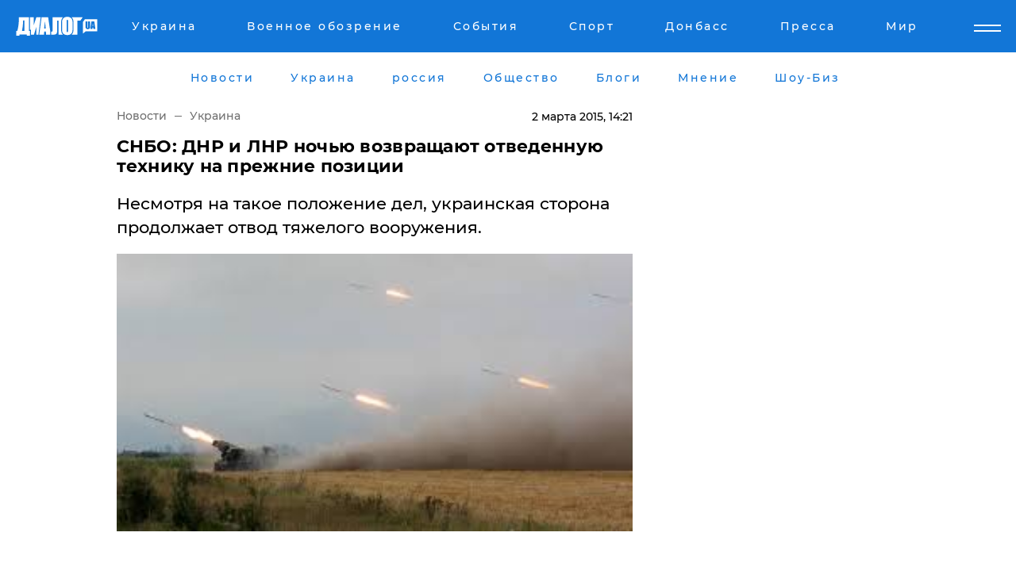

--- FILE ---
content_type: text/html; charset=UTF-8
request_url: https://www.dialog.ua/news/44329_1425298884
body_size: 11818
content:
<!DOCTYPE html>
<html xmlns="http://www.w3.org/1999/xhtml" dir="ltr" lang="ru" xmlns:og="http://ogp.me/ns#">
<head>
    <meta http-equiv="Content-Type" content="text/html; charset=utf-8" />
    <meta name="viewport" content="width=device-width, initial-scale=1">

    <title>СНБО: ДНР и ЛНР ночью возвращают отведенную технику на прежние позиции - | Диалог.UA</title>
    <meta name="description" content="Несмотря на такое положение дел, украинская сторона продолжает отвод тяжелого вооружения.">
    <meta name="keywords" content=", вооружение, отвод, техника, лысенко, режим прекращения огня укр нет, последние новости дня">
    <link rel="canonical" href="https://www.dialog.ua/news/44329_1425298884"/>
    
                        <link rel="amphtml" href="https://www.dialog.ua/news/44329_1425298884/amp">
            
     <meta http-equiv="x-dns-prefetch-control" content="on">
 <link rel="dns-prefetch" href="//google-analytics.com">
 <link rel="dns-prefetch" href="//connect.facebook.net">
 <link rel="dns-prefetch" href="//securepubads.g.doubleclick.net">
 <link rel="preconnect" href="//securepubads.g.doubleclick.net">
 <link rel="dns-prefetch" href="//cm.g.doubleclick.net">
 <link rel="preconnect" href="//cm.g.doubleclick.net">
 <link rel="dns-prefetch" href="//counter.yadro.ru">
 <link rel="dns-prefetch" href="//www.googletagmanager.com/">
 <link rel='dns-prefetch' href='https://ajax.googleapis.com'/>
    <meta name='yandex-verification' content='7fdab9f0679cc6c0'/>

    <!-- news_keywords (only for news/index) -->
            <meta name="news_keywords" content=", вооружение, отвод, техника, лысенко, режим прекращения огня укр нет, последние новости дня">
    
    <meta name="author" content="Dialog.ua">
    <link rel="shortcut icon" href="/favicon.ico">

            <link rel="stylesheet" href="/css/style.min.css?ver=12" type="text/css">
    
    <style>
        /** =================== MONTSERRAT =================== **/

        /** Montserrat Thin **/
        @font-face {
            font-family: "Montserrat";
            font-display: swap;
            font-weight: 100;
            font-style: normal;
            src: url("/css/fonts/Montserrat-Thin.woff2") format("woff2"),
            url("/css/fonts/Montserrat-Thin.woff") format("woff");
        }

        /** Montserrat Thin-Italic **/
        @font-face {
            font-family: "Montserrat";
            font-display: swap;
            font-weight: 100;
            font-style: italic;
            src: url("/css/fonts/Montserrat-ThinItalic.woff2") format("woff2"),
            url("/css/fonts/Montserrat-ThinItalic.woff") format("woff");
        }

        /** Montserrat Light **/
        @font-face {
            font-family: "Montserrat";
            font-display: swap;
            font-weight: 300;
            font-style: normal;
            src: url("/css/fonts/Montserrat-Light.woff2") format("woff2"),
            url("/css/fonts/Montserrat-Light.woff") format("woff");
        }

        /** Montserrat Light-Italic **/
        @font-face {
            font-family: "Montserrat";
            font-display: swap;
            font-weight: 300;
            font-style: italic;
            src: url("/css/fonts/Montserrat-LightItalic.woff2") format("woff2"),
            url("/css/fonts/Montserrat-LightItalic.woff") format("woff");
        }


        /** Montserrat Medium **/
        @font-face {
            font-family: "Montserrat";
            font-display: swap;
            font-weight: 500;
            font-style: normal;
            src: url("/css/fonts/Montserrat-Medium.woff2") format("woff2"),
            url("/css/fonts/Montserrat-Medium.woff") format("woff");
        }

        /** Montserrat Bold **/
        @font-face {
            font-family: "Montserrat";
            font-display: swap;
            font-weight: 600;
            font-style: normal;
            src: url("/css/fonts/Montserrat-Bold.woff2") format("woff2"),
            url("/css/fonts/Montserrat-Bold.woff") format("woff");
        }

        /** Montserrat ExtraBold **/
        @font-face {
            font-family: "Montserrat";
            font-display: swap;
            font-weight: 800;
            font-style: normal;
            src: url("/css/fonts/Montserrat-ExtraBold.woff2") format("woff2"),
            url("/css/fonts/Montserrat-ExtraBold.woff") format("woff");
        }
    </style>

    <!-- og meta -->
    <!-- Facebook Meta -->
    <meta property="fb:app_id" content="1010365385685044" />
    <meta property="og:url" content="https://www.dialog.ua/news/44329_1425298884?locale=ru" />
    <meta property="og:site_name" content="Диалог.UA" />
    <meta property="og:title" content='СНБО: ДНР и ЛНР ночью возвращают отведенную технику на прежние позиции' />
    <meta property="og:type" content="article">
    <meta property="og:description" content='Несмотря на такое положение дел, украинская сторона продолжает отвод тяжелого вооружения.' />
    <meta property="og:image" content="https://www.dialog.ua/images/news/be4eee47a9182af33cc228ab3c35c9e7.jpg" />
            <meta property="og:image:width" content="306" />
        <meta property="og:image:height" content="165" />
    <!-- Twitter Meta -->
<meta name="twitter:card" content="summary_large_image">
<meta name="twitter:site" content="@Dialog_UA">
<meta name="twitter:creator" content="@Dialog_UA">
<meta name="twitter:title" content="СНБО: ДНР и ЛНР ночью возвращают отведенную технику на прежние позиции">
<meta name="twitter:description" content="Несмотря на такое положение дел, украинская сторона продолжает отвод тяжелого вооружения.">
<meta name="twitter:image" content="https://www.dialog.ua/images/news/be4eee47a9182af33cc228ab3c35c9e7.jpg">
<meta name="twitter:domain" content="www.dialog.ua>">    <meta name="google-site-verification" content="jZKJrW_rC4oKR50hCSQ9LFM1XjJbWaQQnPgLYvrSx00" />

    <!-- Google tag (gtag.js) -->
    <script async src="https://www.googletagmanager.com/gtag/js?id=G-HJDW518ZWK" type="78cbb5db59f2015e21ef3bf1-text/javascript"></script>
    <script type="78cbb5db59f2015e21ef3bf1-text/javascript">
      window.dataLayer = window.dataLayer || [];
      function gtag(){dataLayer.push(arguments);}
      gtag('js', new Date());

      gtag('config', 'G-HJDW518ZWK');
    </script>
    
    <link rel="manifest" href="/manifest.json">

    <link rel="alternate" hreflang="ru" href="https://www.dialog.ua/news/44329_1425298884?locale=ru" />
    
    <link rel="apple-touch-icon" href="/img/apple-touch-icon.png">

    </head>
<body>
<div class="overlay"></div>

<div class="header_contn">
    <header class="sticky">
        <div class="container">
            <div class="header-content">
                <div class="header-logo">

                    
                    
                    <a href="https://www.dialog.ua" class="logo">
                        <img src="/css/images/logo.svg" class="logo-main" alt="" width="103" height="24">
                    </a>
                </div>

                <nav>
                    <div class="nav-menu">
                        <ul class="main-menu">
                                                                <li><a href="https://www.dialog.ua/ukraine"><span>Украина</span></a></li>
                                                                    <li><a href="https://www.dialog.ua/war"><span>Военное обозрение</span></a></li>
                                                                    <li><a href="https://daily.dialog.ua/"><span>События</span></a></li>
                                                                    <li><a href="https://sport.dialog.ua/"><span>Спорт</span></a></li>
                                                                    <li><a href="https://www.dialog.ua/tag/274"><span>Донбасс</span></a></li>
                                                                    <li><a href="https://www.dialog.ua/press-release"><span>Пресса</span></a></li>
                                                                    <li><a href="https://www.dialog.ua/world"><span>Мир</span></a></li>
                                                        </ul>
                    </div>

                    <span class="mask"></span>
                </nav>

            </div>
    </div>
    <!-- выпадающее меню -->
    <div class="mobile-nav-wrap" role="navigation">
        <div class="mobile-header-nav ">

            <div class="menu-content">

                <div class="mobile-menu-head">

                    <a class="mobile-menu-head__close" href="#">
                        <img src="/css/images/menu-close.svg" alt="">
                    </a>

                    <span class="mobile-menu-head__logo"><a href=""> <img src="/css/images/logo.svg" alt=""></a></span>

                    <div class="language-selection__mob-menu"><a href="">UA</a></div>
                </div>

                
                <div class="menu-column">
                                                                                <span class="menu-column__title">Главная</span>
                                        <ul>

                                                    <li><a href="https://www.dialog.ua/news"><span>Все новости</span></a></li>
                                                    <li><a href="https://www.dialog.ua/russia"><span>россия</span></a></li>
                                                    <li><a href="https://www.dialog.ua/world"><span>Мир</span></a></li>
                                                    <li><a href="https://www.dialog.ua/war"><span>Военное обозрение</span></a></li>
                                                    <li><a href="https://www.dialog.ua/science"><span>Наука и Техника</span></a></li>
                                                    <li><a href="https://www.dialog.ua/business"><span>Экономика</span></a></li>
                                                    <li><a href="https://www.dialog.ua/opinion"><span>Мнение</span></a></li>
                                                    <li><a href="https://www.dialog.ua/blogs"><span>Блоги</span></a></li>
                                                    <li><a href="https://www.dialog.ua/press-release"><span>Пресса</span></a></li>
                                                    <li><a href="https://showbiz.dialog.ua/"><span>Шоу-биз</span></a></li>
                                                    <li><a href="https://www.dialog.ua/health"><span>Здоровье</span></a></li>
                                                    <li><a href="https://www.dialog.ua/ukraine"><span>Украина</span></a></li>
                                                    <li><a href="https://sport.dialog.ua/"><span>Спорт</span></a></li>
                                                    <li><a href="https://www.dialog.ua/culture"><span>Культура</span></a></li>
                                                    <li><a href="https://www.dialog.ua/tag/304"><span>Беларусь</span></a></li>
                                            </ul>
                                    </div>
                
                <div class="menu-column">
                                        <span class="menu-column__title">Города</span>
                                        <ul>

                                                    <li><a href="https://www.dialog.ua/tag/18"><span>Донецк</span></a></li>
                                                    <li><a href="https://www.dialog.ua/tag/28"><span>Луганск</span></a></li>
                                                    <li><a href="https://www.dialog.ua/tag/23"><span>Киев</span></a></li>
                                                    <li><a href="https://www.dialog.ua/tag/29"><span>Харьков</span></a></li>
                                                    <li><a href="https://www.dialog.ua/tag/30"><span>Днепр</span></a></li>
                                                    <li><a href="https://www.dialog.ua/tag/34"><span>Львов</span></a></li>
                                                    <li><a href="https://www.dialog.ua/tag/33"><span>Одесса</span></a></li>
                                            </ul>
                                    </div>
                
                <div class="menu-column">
                                        <span class="menu-column__title">Война на Донбассе и в Крыму</span>
                                        <ul>

                                                    <li><a href="https://www.dialog.ua/tag/154"><span>"ДНР"</span></a></li>
                                                    <li><a href="https://www.dialog.ua/tag/156"><span>"ЛНР"</span></a></li>
                                                    <li><a href="https://www.dialog.ua/tag/2"><span>Оккупация Крыма</span></a></li>
                                                    <li><a href="https://www.dialog.ua/tag/27"><span>Новости Крыма</span></a></li>
                                                    <li><a href="https://www.dialog.ua/tag/274"><span>Донбасс</span></a></li>
                                                    <li><a href="https://www.dialog.ua/tag/116"><span>Армия Украины</span></a></li>
                                            </ul>
                                    </div>
                
                <div class="menu-column">
                                        <span class="menu-column__title">Лайф стайл</span>
                                        <ul>

                                                    <li><a href="https://www.dialog.ua/health"><span>Здоровье</span></a></li>
                                                    <li><a href="https://www.dialog.ua/donation.html"><span>Помощь проекту</span></a></li>
                                                    <li><a href="https://life.dialog.ua/"><span>Стиль Диалога</span></a></li>
                                                    <li><a href="https://showbiz.dialog.ua/"><span>Шоу-биз</span></a></li>
                                                    <li><a href="https://www.dialog.ua/culture"><span>Культура</span></a></li>
                                                    <li><a href="https://news.dialog.ua/"><span>Общество</span></a></li>
                                            </ul>
                                    </div>
                
                <div class="menu-column">
                                        <span class="menu-column__title">Преса</span>
                                        <ul>

                                                    <li><a href="https://www.dialog.ua/press-release"><span>Преса</span></a></li>
                                            </ul>
                                    </div>
                
                <div class="menu-column">
                                        <span class="menu-column__title">Авторское</span>
                                        <ul>

                                                    <li><a href="https://www.dialog.ua/opinion"><span>Мнение</span></a></li>
                                                    <li><a href="https://www.dialog.ua/blogs"><span>Блоги</span></a></li>
                                                    <li><a href="https://www.dialog.ua/tag/63"><span>ИноСМИ</span></a></li>
                                            </ul>
                                    </div>
                
            </div>

        </div>
    </div>

    
        <a class="mobile-menu-toggle js-toggle-menu hamburger-menu button" href="#">
            <span class="menu-item menu-item-1"></span>
            <span class="menu-item"></span>
        </a>

        <div class="language-selection language-selection--mobile">
            <a href="/ukr">
                UA            </a>
        </div>
    </header>
</div>


    <!-- MAIN PART -->
<main class="">
    <div class="container">

        <div class="top-content-menu">
            <div class="top-content-menu__nav">
                <ul>
                                                <li><a href="https://www.dialog.ua/news"><span>Новости</span></a></li>
                                                    <li><a href="https://www.dialog.ua/ukraine"><span>Украина</span></a></li>
                                                    <li><a href="https://www.dialog.ua/russia"><span>россия</span></a></li>
                                                    <li><a href="https://news.dialog.ua"><span>Общество</span></a></li>
                                                    <li><a href="https://www.dialog.ua/blogs"><span>Блоги</span></a></li>
                                                    <li><a href="https://www.dialog.ua/opinion"><span>Мнение</span></a></li>
                                                    <li><a href="https://showbiz.dialog.ua/"><span>Шоу-Биз</span></a></li>
                                        </ul>
            </div>

            <span class="mask"></span>
        </div>

        <div class="section-content section_news">

            
    <div class="main-content news_main_content">
        <div class="content content--new-inner news_content_blok  news_innner">



            
                
            
            <!-- update news button -->
            <div class="new-head">
                <script type="application/ld+json">
    {
        "@context": "http://schema.org",
        "@type": "NewsArticle",
        "mainEntityOfPage":{
            "@type":"WebPage",
            "@id":"https://www.dialog.ua/news/44329_1425298884?locale=ru"
        },
        "headline": "СНБО: ДНР и ЛНР ночью возвращают отведенную технику на прежние позиции",
                 "image": {
            "@type": "ImageObject",
            "representativeOfPage": "true",
            "url": "https://www.dialog.ua/images/news/be4eee47a9182af33cc228ab3c35c9e7.jpg",
            "width": 306,
            "height": 165        },
                    "datePublished": "2015-03-02T14:21:24+02:00",
                 "dateModified": "2015-03-02T14:21:24+02:00",
        
                "author": {
            "@type": "Organization",
            "name": "Dialog.ua"
        },
            
        "publisher": {
                "@type": "Organization",
                "name": "Dialog.ua",
                "logo": {
                    "@type": "ImageObject",
                    "url": "https://www.dialog.ua/img/publisher_logo.jpg",
                    "width": 309,
                    "height": 148
                }
            },

        "description": "Несмотря на такое положение дел, украинская сторона продолжает отвод тяжелого вооружения.",
        "articleBody": "Об этом во время брифинга в понедельник сообщил спикер СНБО Андрей Лысенко.Лысенко отметил, что ночью боевики возвращают тяжелую технику на прежние позиции. &quot;Везде, где боевики проводят показательный отвод тяжелой техники, - это либо передислокация на основные направления, где планируются атаки, или отвод и ночной приход вновь тяжелой техники&quot;, - отметил полковник.На уточняющий вопрос об отводе тяжелой техники украинской стороной, полковник сказал, что процесс продолжается.&quot;Если ситуация не будет ухудшаться, то украинская сторона и дальше будет отводить тяжелые вооружения. Однако говорить об этом еще рано&quot;, - отметил Лысенко.Он объяснил, что террористы нарушают режим прекращения огня. &quot;Мы каждый день наблюдаем нарушение режима прекращения огня, в том числе с применением тяжелого вооружения, которое боевики должны были уже отвести от передовой&quot;, - отметил он.Полковник объяснил, что террористы формируют крупные группировки на Авдеевском, Луганском и Мариупольском направлениях.Он уточнил, что на Мариупольском участке находится 1 батальонно-техническая группа боевиков, усиленная бронетехникой.Как сообщал Dialog.ua ранее,&amp;nbsp;за сутки в зоне АТО погиб один силовик, еще 4 ранены.Об этом сообщил спикер СНБО Андрей Лысенко.По его словам, самыми горячими точками в зоне АТО остаются Авдеевка и Пески.&quot;Наши позиции более 10 раз были обстреляны боевиками из стрелкового оружия, гранатометов, минометов и артиллерии. Также работал снайпер противника&quot;, - заявил Лысенко.Конфликт на востоке Украины (Донбасс)В начале апреля 2014 года начались боевые действия между представителями ДНР\\ЛНР, не разделяющими взгляды представителей Евромайдана и политику Киева и вооруженными силами Украины. Позже украинская сторона объявила конфликт Антитеррористической операцией (АТО), а к украинской армии примкнули добровольческие батальоны. 10 сентября Андерс Фог Расмуссен, являющийся на тот момент генеральным секретарем НАТО, заявил, что среди повстанцев с востока Украины были замечены российские военнослужащие и регулярная армия РФ. В Верховной Раде Украины неоднократно сообщали о поставках тяжелой техники и вооружения для боевых формирования Донбасса из России. В свою очередь, 28 сентября глава МИД РФ Сергей Лавров заявил, что на стороне ДНР и ЛНР воюют лишь добровольцы из РФ.На сегодняшний день правительство самопровозглашенной Донецкой народной республики базируется на территории города Донецка. Официальная администрация Донецкой области расположена на территории трех городов Донецкой области -городов Мариуполь, Краматорск и Славянск.",
        "keywords": "вооружение, отвод, техника, лысенко, режим прекращения огня"
        }

</script>
                
<script type="application/ld+json">
    {
        "@context": "http://schema.org",
        "@type": "BreadcrumbList",
        "itemListElement": [
            {
                "@type": "ListItem",
                "position": 1,
                "item": {
                    "@id": "https://www.dialog.ua",
                    "name": "Главная"
                }
            },
            {
                "@type": "ListItem",
                "position": 2,
                "item": {
                    "@id": "https://www.dialog.ua/ukraine",
                    "name": "Украина"
                }
            }
        ]
    }
</script>

                
                    <div class="breadcrumbs">
                        <a href="https://www.dialog.ua">
                            Новости                        </a>
                        <span class="sep"></span>
                        <a href="/ukraine">Украина</a>
                    </div>

                

                
                <span class="new-head__date">
                    2 марта 2015, 14:21                </span>
            </div>

            
            <div class="new-inner inner_news">

                <h1>СНБО: ДНР и ЛНР ночью возвращают отведенную технику на прежние позиции</h1>

                <p class="preview">Несмотря на такое положение дел, украинская сторона продолжает отвод тяжелого вооружения.</p>

                <p><img src="https://www.dialog.ua/images/news/be4eee47a9182af33cc228ab3c35c9e7.jpg" alt="СНБО: ДНР и ЛНР ночью возвращают отведенную технику на прежние позиции" /></p>
                
                        <div class="banner banner--news align-center align-center" style="">
        <script async src="https://pagead2.googlesyndication.com/pagead/js/adsbygoogle.js?client=ca-pub-3695032019363550" crossorigin="anonymous" type="78cbb5db59f2015e21ef3bf1-text/javascript"></script>
<!-- Под фото новость Десктоп -->
<ins class="adsbygoogle"
     style="display:block"
     data-ad-client="ca-pub-3695032019363550"
     data-ad-slot="1996806517"
     data-ad-format="auto"
     data-full-width-responsive="true"></ins>
<script type="78cbb5db59f2015e21ef3bf1-text/javascript">
     (adsbygoogle = window.adsbygoogle || []).push({});
</script>    </div>
                
                

                                                    
                
                <p>Об этом во время брифинга в понедельник сообщил спикер СНБО Андрей Лысенко.</p><p>Лысенко отметил, что ночью боевики возвращают тяжелую технику на прежние позиции. "Везде, где боевики проводят показательный отвод тяжелой техники, - это либо передислокация на основные направления, где планируются атаки, или отвод и ночной приход вновь тяжелой техники", - отметил полковник.</p>        <div class="news-content-ad align-center" style="">
        <script async src="https://pagead2.googlesyndication.com/pagead/js/adsbygoogle.js?client=ca-pub-3695032019363550" crossorigin="anonymous" type="78cbb5db59f2015e21ef3bf1-text/javascript"></script>
<!-- В тело новости проверка Диалог -->
<ins class="adsbygoogle"
     style="display:block"
     data-ad-client="ca-pub-3695032019363550"
     data-ad-slot="7403794482"
     data-ad-format="auto"
     data-full-width-responsive="true"></ins>
<script type="78cbb5db59f2015e21ef3bf1-text/javascript">
     (adsbygoogle = window.adsbygoogle || []).push({});
</script>    </div>
<p>На уточняющий вопрос об отводе тяжелой техники украинской стороной, полковник сказал, что процесс продолжается.</p><p>"Если ситуация не будет ухудшаться, то украинская сторона и дальше будет отводить тяжелые вооружения. Однако говорить об этом еще рано", - отметил Лысенко.</p><p>Он объяснил, что террористы нарушают режим прекращения огня. "Мы каждый день наблюдаем нарушение режима прекращения огня, в том числе с применением тяжелого вооружения, которое боевики должны были уже отвести от передовой", - отметил он.</p><p>Полковник объяснил, что террористы формируют крупные группировки на Авдеевском, Луганском и Мариупольском направлениях.</p><p>Он уточнил, что на Мариупольском участке находится 1 батальонно-техническая группа боевиков, усиленная бронетехникой.</p><p>Как сообщал Dialog.ua ранее,&nbsp;<a href="http://www.dialog.ua/news/44317_1425294482">за сутки в зоне АТО погиб один силовик, еще 4 ранены.</a></p><p>Об этом сообщил спикер СНБО Андрей Лысенко.</p><p>По его словам, самыми горячими точками в зоне АТО остаются Авдеевка и Пески.</p><p>"Наши позиции более 10 раз были обстреляны боевиками из стрелкового оружия, гранатометов, минометов и артиллерии. Также работал снайпер противника", - заявил Лысенко.</p><p><strong><em>Конфликт на востоке Украины (Донбасс)</em></strong></p><p>В начале апреля 2014 года начались боевые действия между представителями ДНР\ЛНР, не разделяющими взгляды представителей Евромайдана и политику Киева и вооруженными силами Украины. Позже украинская сторона объявила конфликт Антитеррористической операцией (АТО), а к украинской армии примкнули добровольческие батальоны. 10 сентября Андерс Фог Расмуссен, являющийся на тот момент генеральным секретарем НАТО, заявил, что среди повстанцев с <a href="http://www.dialog.ua/tag/127">востока Украины</a> были замечены российские военнослужащие и регулярная армия РФ. В Верховной Раде Украины неоднократно сообщали о поставках тяжелой техники и вооружения для боевых формирования Донбасса из России. В свою очередь, 28 сентября глава МИД РФ Сергей Лавров заявил, что на стороне ДНР и ЛНР воюют лишь добровольцы из РФ.</p><p>На сегодняшний день правительство самопровозглашенной Донецкой народной республики базируется на территории <a href="http://www.dialog.ua/admin/news/%D0%92%D0%BE%D1%81%D1%82%D0%BE%D0%BA%20%D0%BA%D0%BE%D0%BD%D1%84%D0%BB%D0%B8%D0%BA%D1%82%20%28%D0%94%D0%BE%D0%BD%D0%B1%D0%B0%D1%81%D1%81%29%20%D0%92%20%D0%BD%D0%B0%D1%87%D0%B0%D0%BB%D0%B5%20%D0%B0%D0%BF%D1%80%D0%B5%D0%BB%D1%8F%20%D0%BD%D0%B0%D1%87%D0%B0%D0%BB%D0%B8%D1%81%D1%8C%20%D0%B1%D0%BE%D0%B5%D0%B2%D1%8B%D0%B5%20%D0%B4%D0%B5%D0%B9%D1%81%D1%82%D0%B2%D0%B8%D1%8F%20%D0%BC%D0%B5%D0%B6%D0%B4%D1%83%20%D0%BF%D0%BE%D0%B2%D1%81%D1%82%D0%B0%D0%BD%D1%86%D0%B0%D0%BC%D0%B8%20%D1%81%20%D0%B2%D0%BE%D1%81%D1%82%D0%BE%D0%BA%D0%B0%20%D0%A3%D0%BA%D1%80%D0%B0%D0%B8%D0%BD%D1%8B%20%28%D0%94%D0%BE%D0%BD%D0%B5%D1%86%D0%BA%D0%B0%D1%8F%20%D0%B8%20%D0%9B%D1%83%D0%B3%D0%B0%D0%BD%D1%81%D0%BA%D0%B0%20%D0%BE%D0%B1%D0%BB%D0%B0%D1%81%D1%82%D1%8C%29,%20%D0%BD%D0%B5%20%D1%80%D0%B0%D0%B7%D0%B4%D0%B5%D0%BB%D1%8F%D1%8E%D1%89%D0%B8%D0%BC%D0%B8%20%D0%B2%D0%B7%D0%B3%D0%BB%D1%8F%D0%B4%D1%8B%20%D0%BF%D1%80%D0%B5%D0%B4%D1%81%D1%82%D0%B0%D0%B2%D0%B8%D1%82%D0%B5%D0%BB%D0%B5%D0%B9%20%D0%95%D0%B2%D1%80%D0%BE%D0%BC%D0%B0%D0%B9%D0%B4%D0%B0%D0%BD%D0%B0%20%D0%B8%20%D0%BF%D0%BE%D0%BB%D0%B8%D1%82%D0%B8%D0%BA%D1%83%20%D0%9A%D0%B8%D0%B5%D0%B2%D0%B0%20%D0%B8%20%D0%B2%D0%BE%D0%BE%D1%80%D1%83%D0%B6%D0%B5%D0%BD%D0%BD%D1%8B%D0%BC%D0%B8%20%D1%81%D0%B8%D0%BB%D0%B0%D0%BC%D0%B8%20%D0%A3%D0%BA%D1%80%D0%B0%D0%B8%D0%BD%D1%8B.%20%D0%9F%D0%BE%D0%B7%D0%B6%D0%B5,%20%D1%83%D0%BA%D1%80%D0%B0%D0%B8%D0%BD%D1%81%D0%BA%D0%B0%D1%8F%20%D1%81%D1%82%D0%BE%D1%80%D0%BE%D0%BD%D0%B0%20%D0%BE%D0%B1%D0%BE%D0%B7%D0%BD%D0%B0%D1%87%D0%B8%D0%BB%D0%B0%20%D0%B2%D0%BE%D0%B5%D0%BD%D0%BD%D1%8B%D0%B9%20%D0%BA%D0%BE%D0%BD%D1%84%D0%BB%D0%B8%D0%BA%D1%82%20%D0%BA%D0%B0%D0%BA%20%D0%90%D0%BD%D1%82%D0%B8%D1%82%D0%B5%D1%80%D1%80%D0%BE%D1%80%D0%B8%D1%81%D1%82%D0%B8%D1%87%D0%B5%D1%81%D0%BA%D1%83%D1%8E%20%D0%BE%D0%BF%D0%B5%D1%80%D0%B0%D1%86%D0%B8%D1%8E%20%28%D0%90%D0%A2%D0%9E%29,%20%D0%B0%20%D0%BA%20%D1%83%D0%BA%D1%80%D0%B0%D0%B8%D0%BD%D1%81%D0%BA%D0%BE%D0%B9%20%D0%B0%D1%80%D0%BC%D0%B8%D0%B8%20%D0%BF%D1%80%D0%B8%D0%BC%D0%BA%D0%BD%D1%83%D0%BB%D0%B8%20%D0%B4%D0%BE%D0%B1%D1%80%D0%BE%D0%B2%D0%BE%D0%BB%D1%8C%D1%87%D0%B5%D1%258">города Донецка</a>. Официальная администрация Донецкой области расположена на территории трех городов Донецкой области -<a href="http://www.dialog.ua/tag/130">городов Мариуполь</a>, <a href="http://www.dialog.ua/tag/129">Краматорск</a> и <a href="http://www.dialog.ua/tag/128">Славянск.</a></p>
                                                                </div>

                            <div class="tags">
                                            <a target="_blank" href="https://www.dialog.ua/tag/116">Армия Украины (ВСУ)</a>                                            <a target="_blank" href="https://www.dialog.ua/tag/127">Восток Украины</a>                                            <a target="_blank" href="https://www.dialog.ua/tag/154"> "ДНР" </a>                                            <a target="_blank" href="https://www.dialog.ua/tag/156">"ЛНР"</a>                                            <a target="_blank" href="https://www.dialog.ua/tag/171">СНБО</a>                                            <a target="_blank" href="https://www.dialog.ua/tag/382">Перемирие на Донбассе</a>                                    </div>
            
            <div class="share">
                <div class="socials">
                    <button class="open-comments mobile-hide">+ Добавить Комментарий</button>
                    <div class="shareaholic-canvas" data-app="share_buttons" data-app-id="26969635"></div>
                </div>
            </div>

            
            
                        <div class="banner mobile-hide align-center" style="width: 650px;">
        <!-- Вниз новости НВ Дизайн Диалог Декстоп -->
<ins class="adsbygoogle"
     style="display:block"
     data-ad-client="ca-pub-3660307541539783"
     data-ad-slot="3521732345"
     data-ad-format="auto"
     data-full-width-responsive="true"></ins>
<script type="78cbb5db59f2015e21ef3bf1-text/javascript">
     (adsbygoogle = window.adsbygoogle || []).push({});
</script>    </div>
                
            



            
                            <h2 class="margin-small"><a href="https://www.dialog.ua/news">Последние новости</a></h2>
<div class="news last-news">
    
        <div class="new-item">
            <p>
                <a href="https://www.dialog.ua/world/327606_1769233777">Во Франции заявили, что не покупают американское оружие для Украины в рамках механизма PURL</a>                            </p>
            <span class="new-item__time">08:09</span>
        </div>

    
        <div class="new-item">
            <p>
                <a href="https://www.dialog.ua/world/327605_1769222031">Стармер требует извинений от Трампа за приуменьшение роли британских солдат в Афганистане – СМИ </a>                            </p>
            <span class="new-item__time">07:33</span>
        </div>

    
        <div class="new-item">
            <p>
                <a href="https://www.dialog.ua/ukraine/327603_1769216074">В Виннице фейковый "Добровольческий батальон" отбивал уклонистов у групп ТЦК </a>                            </p>
            <span class="new-item__time">07:10</span>
        </div>

    
        <div class="new-item">
            <p>
                <a href="https://www.dialog.ua/war/327602_1769215795"><strong>Украина получит от США артиллерийские снаряды с лазерным наведением – Минобороны</strong></a>                            </p>
            <span class="new-item__time">06:22</span>
        </div>

    
        <div class="new-item">
            <p>
                <a href="https://www.dialog.ua/world/327601_1769215387">Мексика может прекратить поставлять нефть Кубе из-за давления США - Reuters</a>                            </p>
            <span class="new-item__time">06:05</span>
        </div>

    
        <div class="new-item">
            <p>
                <a href="https://www.dialog.ua/ukraine/327604_1769218709"><strong>В Харькове армия РФ дронами ударила по больнице и роддому: что сейчас известно </strong></a>                            </p>
            <span class="new-item__time">04:05</span>
        </div>

    
        <div class="new-item">
            <p>
                <a href="https://www.dialog.ua/world/327600_1769199074"><strong>Уиткофф – рядом с Умеровым и Будановым, Кушнер – возле начальника ГРУ РФ: появились первые кадры встречи в ОАЭ </strong></a>                            </p>
            <span class="new-item__time">22:22</span>
        </div>

    
        <div class="new-item">
            <p>
                <a href="https://www.dialog.ua/war/327599_1769197004">В ВС Чехии озвучили позицию по передаче Украине боевых самолетов L-159</a>                            </p>
            <span class="new-item__time">21:46</span>
        </div>

    
        <div class="new-item">
            <p>
                <a href="https://www.dialog.ua/ukraine/327598_1769193696"><strong>Переговорщики Украины, США и России провели "важный разговор" в Абу-Даби – Зеленский</strong></a>                            </p>
            <span class="new-item__time">20:47</span>
        </div>

    
        <div class="new-item">
            <p>
                <a href="https://www.dialog.ua/opinion/327592_1769186253">Исторический поворот в Давосе: конец послевоенного порядка, ошибка Путина и шанс для Украины</a>                            </p>
            <span class="new-item__time">20:46</span>
        </div>

    
        <div class="new-item">
            <p>
                <a href="https://www.dialog.ua/ukraine/327597_1769190163"><strong>Его "любят США" – американцы назвали "козырь" Украины на переговорах в Абу-Даби</strong></a>                            </p>
            <span class="new-item__time">19:55</span>
        </div>

    
        <div class="new-item">
            <p>
                <a href="https://sport.dialog.ua/327596_1769188180">Эстонию лишили крупного спортивного турнира из-за принципиальной позиции по России и Беларуси  </a>                            </p>
            <span class="new-item__time">19:19</span>
        </div>

    
        <div class="new-item">
            <p>
                <a href="https://www.dialog.ua/war/327595_1769187926">​Бюджет Нижнего Новгорода за ночь: ГУР раскрыла цену атаки России по Украине</a>                            </p>
            <span class="new-item__time">19:15</span>
        </div>

    
        <div class="new-item">
            <p>
                <a href="https://www.dialog.ua/russia/327594_1769187049"><strong>​Коллапс на Северном флоте: Мурманск и Североморск в тотальном блэкауте</strong></a>                <span class="new-item__icon"><img src="/css/images/video-icon.svg" class="video-icon" alt=""></span>            </p>
            <span class="new-item__time">18:59</span>
        </div>

    
        <div class="new-item">
            <p>
                <a href="https://sport.dialog.ua/327593_1769186446">Украина ответила на мерзкий поступок россиянина из сборной Армении на Евро-2026 по футзалу </a>                            </p>
            <span class="new-item__time">18:49</span>
        </div>

    
        <div class="new-item">
            <p>
                <a href="https://www.dialog.ua/russia/327591_1769185551"><strong>Кадыров умирает, Кремль ищет ему замену, чтобы не потерять Чечню, - СМИ</strong></a>                            </p>
            <span class="new-item__time">18:37</span>
        </div>

    
        <div class="new-item">
            <p>
                <a href="https://www.dialog.ua/war/327590_1769184292">​Z-блогеров взволновали слова нового министра обороны Украины Федорова: "Это будет беспилотная мельница"</a>                <span class="new-item__icon"><img src="/css/images/video-icon.svg" class="video-icon" alt=""></span>            </p>
            <span class="new-item__time">18:12</span>
        </div>

    
        <div class="new-item">
            <p>
                <a href="https://www.dialog.ua/world/327589_1769183047">На США надвигается "чудовищный" шторм: 240 млн человек готовятся к опасному обледенению, полки магазинов пустеют </a>                            </p>
            <span class="new-item__time">17:52</span>
        </div>

    
        <div class="new-item">
            <p>
                <a href="https://www.dialog.ua/war/327588_1769182022"><strong>Полный дроновый контроль поля боя: Федоров анонсировал революционный проект Mission Control</strong></a>                <span class="new-item__icon"><img src="/css/images/video-icon.svg" class="video-icon" alt=""></span>            </p>
            <span class="new-item__time">17:42</span>
        </div>

    
        <div class="new-item">
            <p>
                <a href="https://www.dialog.ua/war/327587_1769180945">Армия РФ "уронила" 500-тонную авиабомбу у жилых домов Белгорода: эвакуированы 1600 жителей</a>                            </p>
            <span class="new-item__time">17:22</span>
        </div>

    


</div>

<div class="show-more  show-more--margin show-more--large show-more--last-categories active_more">
    <a href="#">Смотреть ещё</a>
</div>
<form class="load_more_data">
    <input type="hidden" name="offset" value="40">
    <input type="hidden" name="limit" value="8">
    <input type="hidden" name="location" value="1" >
    <input type="hidden" name="locale" value="ru" >
    
        </form>

            

            
                
            

        </div>

        <aside>


            
                        <div class="banner align-center" style="width: 300px;">
        <script async src="https://pagead2.googlesyndication.com/pagead/js/adsbygoogle.js" type="78cbb5db59f2015e21ef3bf1-text/javascript"></script>
<!-- Правая колонка проверка 300 Диалог -->
<ins class="adsbygoogle"
     style="display:block"
     data-ad-client="ca-pub-3660307541539783"
     data-ad-slot="4092939786"
     data-ad-format="auto"
     data-full-width-responsive="true"></ins>
<script type="78cbb5db59f2015e21ef3bf1-text/javascript">
     (adsbygoogle = window.adsbygoogle || []).push({});
</script>    </div>

            
            <h2><a href="https://www.dialog.ua">Главные новости</a></h2>

            <div class="side-news">

                
                <div class="new-side-item">
    <p><a href="https://www.dialog.ua/world/327600_1769199074">Уиткофф – рядом с Умеровым и Будановым, Кушнер – возле начальника ГРУ РФ: появились первые кадры встречи в ОАЭ </a></p>
</div>
                                <div class="new-side-item">
            <p><a href="https://www.dialog.ua/war/327599_1769197004">В ВС Чехии озвучили позицию по передаче Украине боевых самолетов L-159</a></p>
        </div>
            <div class="new-side-item">
            <p><a href="https://www.dialog.ua/ukraine/327598_1769193696">Переговорщики Украины, США и России провели "важный разговор" в Абу-Даби – Зеленский</a></p>
        </div>
            <div class="new-side-item">
            <p><a href="https://www.dialog.ua/ukraine/327597_1769190163">Его "любят США" – американцы назвали "козырь" Украины на переговорах в Абу-Даби</a></p>
        </div>
            <div class="new-side-item">
            <p><a href="https://www.dialog.ua/war/327595_1769187926">​Бюджет Нижнего Новгорода за ночь: ГУР раскрыла цену атаки России по Украине</a></p>
        </div>
            <div class="new-side-item">
            <p><a href="https://www.dialog.ua/russia/327594_1769187049">​Коллапс на Северном флоте: Мурманск и Североморск в тотальном блэкауте</a></p>
        </div>
            <div class="new-side-item">
            <p><a href="https://sport.dialog.ua/327593_1769186446">Украина ответила на мерзкий поступок россиянина из сборной Армении на Евро-2026 по футзалу </a></p>
        </div>
            <div class="new-side-item">
            <p><a href="https://www.dialog.ua/russia/327591_1769185551">Кадыров умирает, Кремль ищет ему замену, чтобы не потерять Чечню, - СМИ</a></p>
        </div>
            <div class="new-side-item">
            <p><a href="https://www.dialog.ua/war/327590_1769184292">​Z-блогеров взволновали слова нового министра обороны Украины Федорова: "Это будет беспилотная мельница"</a></p>
        </div>
    
                            </div>

            
                        <div class="banner align-center" style="">
        <script async src="https://pagead2.googlesyndication.com/pagead/js/adsbygoogle.js?client=ca-pub-3695032019363550" crossorigin="anonymous" type="78cbb5db59f2015e21ef3bf1-text/javascript"></script>
<!-- Мобильный низ новости Диалог -->
<ins class="adsbygoogle"
     style="display:block"
     data-ad-client="ca-pub-3695032019363550"
     data-ad-slot="4039264547"
     data-ad-format="auto"
     data-full-width-responsive="true"></ins>
<script type="78cbb5db59f2015e21ef3bf1-text/javascript">
     (adsbygoogle = window.adsbygoogle || []).push({});
</script>    </div>

            



                        <h2>Мнения</h2>

<div class="opinions users-side">

                <div class="user-item">
                                        <a href="https://www.dialog.ua/person/Social_Media" class="user-item__head">
                                            <span class="user-item__avatar">
                            <img width="42px" height="42px" data-src="/images/person/5dec9b454fcbbe8605897d97471c6539.jpg" src="" />                        </span>
                                        <span class="user-item__name">
                                            <span>Сеть</span>
                                            <span></span></span>
                </a>
            
            <p>

                                    <a href="https://www.dialog.ua/opinion/327592_1769186253"><span>Исторический поворот в Давосе: конец послевоенного порядка, ошибка Путина и шанс для Украины</span></a>
                
            </p>

        </div>
            <div class="user-item">
                                        <a href="https://www.dialog.ua/person/Social_Media" class="user-item__head">
                                            <span class="user-item__avatar">
                            <img width="42px" height="42px" data-src="/images/person/5dec9b454fcbbe8605897d97471c6539.jpg" src="" />                        </span>
                                        <span class="user-item__name">
                                            <span>Сеть</span>
                                            <span></span></span>
                </a>
            
            <p>

                                    <a href="https://www.dialog.ua/opinion/327576_1769176260"><span>Зачем Путин направил военных на переговоры с Украиной: аналитики раскрыли замысел Кремля </span></a>
                
            </p>

        </div>
            <div class="user-item">
                                        <a href="https://www.dialog.ua/person/Vitaly_Portnikov" class="user-item__head">
                                            <span class="user-item__avatar">
                            <img width="42px" height="42px" data-src="/images/person/4d859ef024bad660d7632e1e8c15b808.jpg" src="" />                        </span>
                                        <span class="user-item__name">
                                            <span>Виталий Портников</span>
                                            <span><p>Украинский журналист, писатель и публицист</p></span></span>
                </a>
            
            <p>

                                    <a href="https://www.dialog.ua/opinion/327547_1769119142"><span>Портников раскрыл планы Путина на период до 2029 года, частью которых является трехсторонняя встреча в ОАЭ</span></a>
                
            </p>

        </div>
    </div>

<div class="show-more show-more--left show-more--margin">
    <a href="https://www.dialog.ua/opinion">Смотреть ещё</a>
</div>


<h2>Блоги</h2>

<div class="blogs users-side">
                <div class="user-item">
                            <a href="https://www.dialog.ua/person/Oleg_Zhdanov" class="user-item__head">
                                            <span class="user-item__avatar">
                            <img width="42px" height="42px" data-src="/images/person/c99f12aba18f2d5cd35454758b5361e8.jpg" src="" />                        </span>
                                        <span class="user-item__name">
                                            <span>Олег Жданов</span>
                                            <span><p>Военный эксперт,&nbsp;полковник запаса, блогер</p></span></span>
                </a>
                        <p>
                                    <a href="https://www.dialog.ua/blogs/327545_1769111112"><span>Жданов озвучил важную информацию по войне и ее завершению: "Нам этого никто не говорит"</span></a>
                
            </p>
        </div>
            <div class="user-item">
                            <a href="https://www.dialog.ua/person/Vitaly_Portnikov" class="user-item__head">
                                            <span class="user-item__avatar">
                            <img width="42px" height="42px" data-src="/images/person/4d859ef024bad660d7632e1e8c15b808.jpg" src="" />                        </span>
                                        <span class="user-item__name">
                                            <span>Виталий Портников</span>
                                            <span><p>Украинский журналист, писатель и публицист</p></span></span>
                </a>
                        <p>
                                    <a href="https://www.dialog.ua/blogs/327410_1768916980"><span>Портников объяснил, зачем Трамп пригласил Путина в "Совет мира": "В этом решение есть серьезная ловушка"</span></a>
                
            </p>
        </div>
            <div class="user-item">
                            <a href="https://www.dialog.ua/person/Yurii_Shvets" class="user-item__head">
                                            <span class="user-item__avatar">
                            <img width="42px" height="42px" data-src="/images/person/1e2f8d91edbeac4b9be094576524e19b.jpg" src="" />                        </span>
                                        <span class="user-item__name">
                                            <span>Юрий Швец</span>
                                            <span><p>Экономический и военный аналитик</p></span></span>
                </a>
                        <p>
                                    <a href="https://www.dialog.ua/blogs/327403_1768910315"><span>Швец намекнул, что к Путину вместо "черного лебедя" может "прилететь" более серьезная "птица": "Началось"</span></a>
                
            </p>
        </div>
    </div>
<div class="show-more show-more--left show-more--margin">
    <a href="https://www.dialog.ua/blogs">Смотреть ещё</a>
</div>
            
            
                
            

        </aside>


    </div>
</div>

    </div>

    

    <div class="container">
        <div class="bottom-menu">
            <div class="bottom-menu__left">
                <span class="dialog-logo">
                    <img width="113px" height="26px" data-src="/css/images/logo-dark.svg" src="" />                </span>
                <span class="copy">© 2026, Диалог.ua<br>Все права защищены. </span>
            </div>
            <div class="bottom-menu__ul">
                <ul>
                    <li class="dialog-logo--show">
                        <img width="113px" height="20px" data-src="/css/images/logo-dark.svg" src="" />                    </li>
                                            <li><a href="https://www.dialog.ua/news"><span>Новости</span></a></li>
                                            <li><a href="https://www.dialog.ua/ukraine"><span>Украина</span></a></li>
                                            <li><a href="https://www.dialog.ua/russia"><span>россия</span></a></li>
                                            <li><a href="https://news.dialog.ua"><span>Общество</span></a></li>
                                            <li><a href="https://www.dialog.ua/blogs"><span>Блоги</span></a></li>
                                            <li><a href="https://www.dialog.ua/opinion"><span>Мнение</span></a></li>
                                            <li><a href="https://showbiz.dialog.ua/"><span>Шоу-Биз</span></a></li>
                                            <li><a href="https://www.dialog.ua/press-release"><span>Пресса</span></a></li>
                                            <li><a href="https://www.dialog.ua/world"><span>Мир</span></a></li>
                                            <li><a href="https://www.dialog.ua/business"><span>Экономика</span></a></li>
                                            <li><a href="https://www.dialog.ua/war"><span>Военное Обозрение</span></a></li>
                                            <li><a href="https://life.dialog.ua/"><span>Стиль</span></a></li>
                                            <li><a href="https://www.dialog.ua/tag/274"><span>Новости Донбасса</span></a></li>
                                            <li><a href="https://sport.dialog.ua/"><span>Спорт</span></a></li>
                                            <li><a href="https://dialog.ua/tag/71"><span>США</span></a></li>
                                            <li><a href="https://showbiz.dialog.ua"><span>Шоубиз</span></a></li>
                                    </ul>
            </div>
        </div>
    </div>
</main>



<!-- FOOTER -->
<footer>
    <div class="container">
        <div class="footer-content">

            <ul class="footer-menu">
                <li><a href="https://www.dialog.ua/about.html">О проекте</a></li>
                <li><a href="https://www.dialog.ua/editorial.html">Редакция</a></li>
                <li><a href="https://www.dialog.ua/contacts.html">Контакты</a></li>
                <li><a href="https://www.dialog.ua/adv.html">Реклама</a></li>
                <li><a href="https://www.dialog.ua/credits.html">Персональные данные</a></li>
                <li><a href="https://www.dialog.ua/privacypolicy.html">Защита персональных данных</a></li>

            </ul>
            <span class="footer-text">Использование материалов разрешается при условии ссылки (для интернет-изданий - гиперссылки) на "<a href="https://www.dialog.ua">Диалог.ua</a>" не ниже третьего абзаца.</span>
            <span class="copy">
                    © 2026, <span>Диалог.ua.</span> Все права защищены.                </span>
        </div>

    </div>
</footer>

<!-- <div class="cookie-policy">
    <p class="cookie-policy-title">Про использование cookies</p>
    <p class="cookie-policy-text">Продолжая просматривать www.dialog.ua вы подтверждаете, что ознакомились с Правилами
        пользования сайтом и соглашаетесь на использование файлов cookies</p>
    <div class="cookie-policy-buttons">
        <a href="https://www.dialog.ua/privacypolicy.html" class="cookie-info-link ">Про файлы cookies</a>
        <button class="cookie-accept-btn">Соглашаюсь</button>
    </div>
    <button class="close-btn"></button>
</div> -->

<script defer src="/js/jquery-3.2.1.min.js" type="78cbb5db59f2015e21ef3bf1-text/javascript"></script>

<script async type="78cbb5db59f2015e21ef3bf1-text/javascript">
    var scripts = document.getElementsByTagName('script');
    var script = scripts[scripts.length - 1];

    if (document.body.clientWidth >= 1024) {
        setTimeout(function () {
            script.outerHTML += '<script src="/js/desktop-scripts.js"></sc' + 'ript>';
        }, 500);
    } else {
        setTimeout(function () {
            script.outerHTML += '<script src="/js/mobile-scripts.js"></sc' + 'ript>';
        }, 500);
    }
</script>
<script defer src="/js/scripts.js?ver=5" type="78cbb5db59f2015e21ef3bf1-text/javascript"></script>

<script type="78cbb5db59f2015e21ef3bf1-text/javascript">

    function buildScript(src, attributes) {
        var script = document.createElement('script');
        script.src = src;
        for (key in attributes) {
            script[key] = attributes[key];
        }
        document.body.appendChild(script);
    }

    function downloadJSAtOnload() {
                (function () {
            var script = document.createElement('script');
            script.src = "https://pagead2.googlesyndication.com/pagead/js/adsbygoogle.js";
                        script.async = true;
                        document.body.appendChild(script);
        })();
        
        
                buildScript("https://platform.twitter.com/widgets.js", {async: true});
        buildScript("//www.instagram.com/embed.js", {async: true});
                /*buildScript("//dsms0mj1bbhn4.cloudfront.net/assets/pub/shareaholic.js",
            { async:true,
              "data-shr-siteid": "9a6d8903fd66a0407e4ed9a92f28cdcd",
              "data-cfasync": false,
            }
            );*/


        
    }

    if (window.addEventListener)
        window.addEventListener("load", downloadJSAtOnload, false);
    else if (window.attachEvent)
        window.attachEvent("onload", downloadJSAtOnload);
    else window.onload = downloadJSAtOnload;
</script>

    <script type="text/javascript" data-cfasync="false" src="//dsms0mj1bbhn4.cloudfront.net/assets/pub/shareaholic.js"
            data-shr-siteid="9a6d8903fd66a0407e4ed9a92f28cdcd" async="async"></script>


<script src="/cdn-cgi/scripts/7d0fa10a/cloudflare-static/rocket-loader.min.js" data-cf-settings="78cbb5db59f2015e21ef3bf1-|49" defer></script><script defer src="https://static.cloudflareinsights.com/beacon.min.js/vcd15cbe7772f49c399c6a5babf22c1241717689176015" integrity="sha512-ZpsOmlRQV6y907TI0dKBHq9Md29nnaEIPlkf84rnaERnq6zvWvPUqr2ft8M1aS28oN72PdrCzSjY4U6VaAw1EQ==" data-cf-beacon='{"rayId":"9c2d8b343e7926b9","version":"2025.9.1","serverTiming":{"name":{"cfExtPri":true,"cfEdge":true,"cfOrigin":true,"cfL4":true,"cfSpeedBrain":true,"cfCacheStatus":true}},"token":"1fc2a877def342f8a2006fcbd93f5ff5","b":1}' crossorigin="anonymous"></script>
</body>

</html>


--- FILE ---
content_type: text/html; charset=utf-8
request_url: https://www.google.com/recaptcha/api2/aframe
body_size: 246
content:
<!DOCTYPE HTML><html><head><meta http-equiv="content-type" content="text/html; charset=UTF-8"></head><body><script nonce="KoowLJ2bZO_Ccg1yc3qY1g">/** Anti-fraud and anti-abuse applications only. See google.com/recaptcha */ try{var clients={'sodar':'https://pagead2.googlesyndication.com/pagead/sodar?'};window.addEventListener("message",function(a){try{if(a.source===window.parent){var b=JSON.parse(a.data);var c=clients[b['id']];if(c){var d=document.createElement('img');d.src=c+b['params']+'&rc='+(localStorage.getItem("rc::a")?sessionStorage.getItem("rc::b"):"");window.document.body.appendChild(d);sessionStorage.setItem("rc::e",parseInt(sessionStorage.getItem("rc::e")||0)+1);localStorage.setItem("rc::h",'1769236875555');}}}catch(b){}});window.parent.postMessage("_grecaptcha_ready", "*");}catch(b){}</script></body></html>